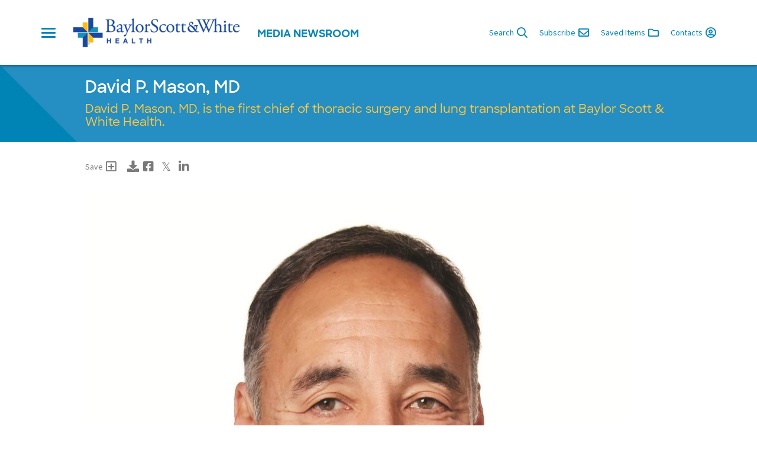

--- FILE ---
content_type: text/html; charset=UTF-8
request_url: https://news.bswhealth.com/en-US/photos/photo-71edc8e4ca424ed5b89f93059fc63cf3-david-p-mason-pd?firstResultIndex=36&channelsConstraint=channel-344
body_size: 7027
content:












<!DOCTYPE html>
  <html lang="en">
    <head data-post-login-download="#">
      <meta charset="utf-8">
      <meta http-equiv="X-UA-Compatible" content="IE=edge">
      <meta name="viewport" content="width=device-width, initial-scale=1">
      <meta name="description" content="">
      <meta name="author" content="">

      <title>David P. Mason, MD</title>

      

<link rel="apple-touch-icon" sizes="180x180" href="/assets/images/favicon/bswh/apple-touch-icon.png">
<link rel="icon" type="image/png" sizes="32x32" href="/assets/images/favicon/bswh/favicon-32x32.png">
<link rel="icon" type="image/png" sizes="16x16" href="/assets/images/favicon/bswh/favicon-16x16.png">
<link rel="manifest" href="/assets/images/favicon/bswh/site.webmanifest">
<link rel="mask-icon" href="/assets/images/favicon/bswh/safari-pinned-tab.svg" color="#000000">
<link rel="shortcut icon" href="/assets/images/favicon/bswh/favicon.ico">
<meta name="msapplication-config" content="/assets/images/favicon/bswh/browserconfig.xml">
<meta name="theme-color" content="#ffffff">


      <link href="/assets/global.css" rel="stylesheet">
      <link href="/assets/bswh.css" rel="stylesheet">

      <link rel="stylesheet" href="https://fonts.googleapis.com/css?family=Source+Sans+Pro:400,600,400italic,700,300" type="text/css" />

        <!-- Google Tag Manager -->
      <script>(function(w,d,s,l,i){w[l]=w[l]||[];w[l].push({'gtm.start':
                new Date().getTime(),event:'gtm.js'});var f=d.getElementsByTagName(s)[0],
              j=d.createElement(s),dl=l!='dataLayer'?'&l='+l:'';j.async=true;j.src=
              'https://www.googletagmanager.com/gtm.js?id='+i+dl;f.parentNode.insertBefore(j,f);
      })(window,document,'script','dataLayer','GTM-P9W8K37');</script>
        <!-- End Google Tag Manager -->

      




  
    <meta name="description" content="David P. Mason, MD, is the first chief of thoracic surgery and lung transplantation at Baylor Scott &amp; White Health."/>
  

  

  

  
  <meta property="og:type" content="article"/>
  <meta property="og:title" content="David P. Mason, MD"/>
  
    <meta property="og:description" content="David P. Mason, MD, is the first chief of thoracic surgery and lung transplantation at Baylor Scott &amp; White Health."/>
  
  <meta property="og:url" content="http://news.bswhealth.com/en-US/photos/photo-71edc8e4ca424ed5b89f93059fc63cf3-david-p-mason-pd"/>
  <meta property="og:site_name" content="Baylor Scott &amp; White Health"/>
  <meta property="og:locale" content="en_US"/>

  
    <meta property="og:image" content="https://wieck-bswh-production.s3.amazonaws.com/photos/9363924546548a97eca7374803ba6e83c7eb6005/preview-928x522.jpg"/>
    <meta property="og:image:type" content="image/jpeg"/>
    
    
    
  

  

  

  
  <meta property="article:published_time" content="2014-09-14T17:31:00Z"/>
  <meta property="article:modified_time" content="2020-02-12T05:01:38.689Z"/>

  
  <meta name="twitter:card" content="summary_large_image"/>
  
  
  
  
  
  
  
  
  
  
  
  



    </head>

    <body class="site--bswh   theme--bswh-newsroom" data-market-route-prefix="en-US">

        <!-- Google Tag Manager (noscript) -->
      <noscript><iframe src=https://www.googletagmanager.com/ns.html?id=GTM-P9W8K37
      height="0" width="0" style="display:none;visibility:hidden"></iframe></noscript>
        <!-- End Google Tag Manager (noscript) -->

      



<nav class="navbar navbar-default site-navbar sticky-navbar" id="globalHeader">
  <div id="side-navbar">
    <div class="container hidden-xs">
      <ul class="custom-navbar-menu custom-navbar-menu--desktop" style="display: flex; justify-content: space-between;">
        
          <li class="menu-item" tabindex="1">
            <h3 class="menu-item__header">Health News</h3>
            <ul class="submenu">
              
                <li class="submenu-item">
                  <a href="/en-US/channels/cancer-care" >Cancer Care</a>
                </li>
              
                <li class="submenu-item">
                  <a href="/en-US/channels/heart-and-vascular" >Heart and Vascular</a>
                </li>
              
                <li class="submenu-item">
                  <a href="/en-US/channels/neurosciences" >Neurosciences</a>
                </li>
              
                <li class="submenu-item">
                  <a href="/en-US/channels/orthopedics-sports-medicine" >Orthopedics &amp; Sports Medicine</a>
                </li>
              
                <li class="submenu-item">
                  <a href="/en-US/channels/primary-care" >Primary Care</a>
                </li>
              
                <li class="submenu-item">
                  <a href="/en-US/channels/transplant" >Transplant</a>
                </li>
              
                <li class="submenu-item">
                  <a href="/en-US/channels/womens-health" >Women’s Health</a>
                </li>
              
                <li class="submenu-item">
                  <a href="/channels/news-stories" >All News</a>
                </li>
              
            </ul>
          </li>
        
          <li class="menu-item" tabindex="2">
            <h3 class="menu-item__header">Regional News</h3>
            <ul class="submenu">
              
                <li class="submenu-item">
                  <a href="/en-US/channels/austin-round-rock" >Greater Austin Region</a>
                </li>
              
                <li class="submenu-item">
                  <a href="/en-US/channels/brenham-college-station" >Brenham / College Station</a>
                </li>
              
                <li class="submenu-item">
                  <a href="/en-US/channels/dfw" >Dallas-Fort Worth</a>
                </li>
              
                <li class="submenu-item">
                  <a href="/en-US/channels/temple" >Temple</a>
                </li>
              
                <li class="submenu-item">
                  <a href="/en-US/channels/waco" >Waco</a>
                </li>
              
            </ul>
          </li>
        
          <li class="menu-item" tabindex="3">
            <h3 class="menu-item__header">System News</h3>
            <ul class="submenu">
              
                <li class="submenu-item">
                  <a href="/en-US/channels/affordability" >Affordability</a>
                </li>
              
                <li class="submenu-item">
                  <a href="/en-US/channels/awards-and-recognitions" >Awards and Recognitions</a>
                </li>
              
                <li class="submenu-item">
                  <a href="/en-US/channels/collaboration" >Collaboration</a>
                </li>
              
                <li class="submenu-item">
                  <a href="/en-US/channels/community-involvement" >Community Involvement</a>
                </li>
              
                <li class="submenu-item">
                  <a href="/en-US/channels/patient-experience" >Experience</a>
                </li>
              
                <li class="submenu-item">
                  <a href="/en-US/channels/growth" >Growth</a>
                </li>
              
                <li class="submenu-item">
                  <a href="/en-US/channels/health-plan" >Health Plan</a>
                </li>
              
                <li class="submenu-item">
                  <a href="/en-US/channels/innovation" >Innovation</a>
                </li>
              
                <li class="submenu-item">
                  <a href="/en-US/channels/leadership" >Leadership</a>
                </li>
              
                <li class="submenu-item">
                  <a href="/en-US/channels/medical-education" >Medical Education</a>
                </li>
              
                <li class="submenu-item">
                  <a href="/en-US/channels/quality-alliance" >Quality Alliance</a>
                </li>
              
                <li class="submenu-item">
                  <a href="/en-US/channels/research" >Research</a>
                </li>
              
            </ul>
          </li>
        
          <li class="menu-item" tabindex="4">
            <h3 class="menu-item__header">Features</h3>
            <ul class="submenu">
              
                <li class="submenu-item">
                  <a href="https://news.bswhealth.com/en-US/research-at-baylor-scott-white-health" >Research at Baylor Scott &amp; White Health</a>
                </li>
              
                <li class="submenu-item">
                  <a href="/pages/tiniest-texans-at-baylor-scott-and-white-medical-centers" >TINIEST TEXANS™</a>
                </li>
              
                <li class="submenu-item">
                  <a href="/uterus-transplant-at-baylor-university-medical-center" >Uterus Transplant</a>
                </li>
              
                <li class="submenu-item">
                  <a href="/releases/american-cancer-society-breaks-ground-on-gene-and-jerry-jones-family-hope-lodge" >Hope Lodge Facility</a>
                </li>
              
                <li class="submenu-item">
                  <a href="/pages/star" >The Star</a>
                </li>
              
                <li class="submenu-item">
                  <a href="/pages/better-strides" >Better Strides</a>
                </li>
              
            </ul>
          </li>
        
          <li class="menu-item" tabindex="5">
            <h3 class="menu-item__header">Resources &amp; More</h3>
            <ul class="submenu">
              
                <li class="submenu-item">
                  <a href="https://www.bswhealth.com/about/pages/default.aspx"  target="__blank" >About Us</a>
                </li>
              
                <li class="submenu-item">
                  <a href="/pages/broadcast-capabilities" >Broadcast Capabilities</a>
                </li>
              
                <li class="submenu-item">
                  <a href="/en-US/channels/in-the-news" >In the News</a>
                </li>
              
                <li class="submenu-item">
                  <a href="/pages/requests" >Media Policies</a>
                </li>
              
                <li class="submenu-item">
                  <a href="/pages/multimedia" >Multimedia</a>
                </li>
              
                <li class="submenu-item">
                  <a href="/contacts" >News Media Contacts</a>
                </li>
              
                <li class="submenu-item">
                  <a href="https://scrubbing.in/"  target="__blank" >Scrubbing.In Blog</a>
                </li>
              
            </ul>
          </li>
        
      </ul>
    </div>

    <ul class="custom-navbar-menu custom-navbar-menu--mobile nav navbar-nav visible-xs-block">
      
        <li class="menu-item">
          <a class="menu-item__header dropdown-toggle"
             href="#"
             data-toggle="dropdown"
             role="button"
             aria-haspopup="true"
             aria-expanded="false">Health News<i></i></a>
          <ul class="submenu dropdown-menu">
            
              <li class="submenu-item">
                <a href="/en-US/channels/cancer-care" >Cancer Care</a>
              </li>
            
              <li class="submenu-item">
                <a href="/en-US/channels/heart-and-vascular" >Heart and Vascular</a>
              </li>
            
              <li class="submenu-item">
                <a href="/en-US/channels/neurosciences" >Neurosciences</a>
              </li>
            
              <li class="submenu-item">
                <a href="/en-US/channels/orthopedics-sports-medicine" >Orthopedics &amp; Sports Medicine</a>
              </li>
            
              <li class="submenu-item">
                <a href="/en-US/channels/primary-care" >Primary Care</a>
              </li>
            
              <li class="submenu-item">
                <a href="/en-US/channels/transplant" >Transplant</a>
              </li>
            
              <li class="submenu-item">
                <a href="/en-US/channels/womens-health" >Women’s Health</a>
              </li>
            
              <li class="submenu-item">
                <a href="/channels/news-stories" >All News</a>
              </li>
            
          </ul>
        </li>
      
        <li class="menu-item">
          <a class="menu-item__header dropdown-toggle"
             href="#"
             data-toggle="dropdown"
             role="button"
             aria-haspopup="true"
             aria-expanded="false">Regional News<i></i></a>
          <ul class="submenu dropdown-menu">
            
              <li class="submenu-item">
                <a href="/en-US/channels/austin-round-rock" >Greater Austin Region</a>
              </li>
            
              <li class="submenu-item">
                <a href="/en-US/channels/brenham-college-station" >Brenham / College Station</a>
              </li>
            
              <li class="submenu-item">
                <a href="/en-US/channels/dfw" >Dallas-Fort Worth</a>
              </li>
            
              <li class="submenu-item">
                <a href="/en-US/channels/temple" >Temple</a>
              </li>
            
              <li class="submenu-item">
                <a href="/en-US/channels/waco" >Waco</a>
              </li>
            
          </ul>
        </li>
      
        <li class="menu-item">
          <a class="menu-item__header dropdown-toggle"
             href="#"
             data-toggle="dropdown"
             role="button"
             aria-haspopup="true"
             aria-expanded="false">System News<i></i></a>
          <ul class="submenu dropdown-menu">
            
              <li class="submenu-item">
                <a href="/en-US/channels/affordability" >Affordability</a>
              </li>
            
              <li class="submenu-item">
                <a href="/en-US/channels/awards-and-recognitions" >Awards and Recognitions</a>
              </li>
            
              <li class="submenu-item">
                <a href="/en-US/channels/collaboration" >Collaboration</a>
              </li>
            
              <li class="submenu-item">
                <a href="/en-US/channels/community-involvement" >Community Involvement</a>
              </li>
            
              <li class="submenu-item">
                <a href="/en-US/channels/patient-experience" >Experience</a>
              </li>
            
              <li class="submenu-item">
                <a href="/en-US/channels/growth" >Growth</a>
              </li>
            
              <li class="submenu-item">
                <a href="/en-US/channels/health-plan" >Health Plan</a>
              </li>
            
              <li class="submenu-item">
                <a href="/en-US/channels/innovation" >Innovation</a>
              </li>
            
              <li class="submenu-item">
                <a href="/en-US/channels/leadership" >Leadership</a>
              </li>
            
              <li class="submenu-item">
                <a href="/en-US/channels/medical-education" >Medical Education</a>
              </li>
            
              <li class="submenu-item">
                <a href="/en-US/channels/quality-alliance" >Quality Alliance</a>
              </li>
            
              <li class="submenu-item">
                <a href="/en-US/channels/research" >Research</a>
              </li>
            
          </ul>
        </li>
      
        <li class="menu-item">
          <a class="menu-item__header dropdown-toggle"
             href="#"
             data-toggle="dropdown"
             role="button"
             aria-haspopup="true"
             aria-expanded="false">Features<i></i></a>
          <ul class="submenu dropdown-menu">
            
              <li class="submenu-item">
                <a href="https://news.bswhealth.com/en-US/research-at-baylor-scott-white-health" >Research at Baylor Scott &amp; White Health</a>
              </li>
            
              <li class="submenu-item">
                <a href="/pages/tiniest-texans-at-baylor-scott-and-white-medical-centers" >TINIEST TEXANS™</a>
              </li>
            
              <li class="submenu-item">
                <a href="/uterus-transplant-at-baylor-university-medical-center" >Uterus Transplant</a>
              </li>
            
              <li class="submenu-item">
                <a href="/releases/american-cancer-society-breaks-ground-on-gene-and-jerry-jones-family-hope-lodge" >Hope Lodge Facility</a>
              </li>
            
              <li class="submenu-item">
                <a href="/pages/star" >The Star</a>
              </li>
            
              <li class="submenu-item">
                <a href="/pages/better-strides" >Better Strides</a>
              </li>
            
          </ul>
        </li>
      
        <li class="menu-item">
          <a class="menu-item__header dropdown-toggle"
             href="#"
             data-toggle="dropdown"
             role="button"
             aria-haspopup="true"
             aria-expanded="false">Resources &amp; More<i></i></a>
          <ul class="submenu dropdown-menu">
            
              <li class="submenu-item">
                <a href="https://www.bswhealth.com/about/pages/default.aspx"  target="__blank" >About Us</a>
              </li>
            
              <li class="submenu-item">
                <a href="/pages/broadcast-capabilities" >Broadcast Capabilities</a>
              </li>
            
              <li class="submenu-item">
                <a href="/en-US/channels/in-the-news" >In the News</a>
              </li>
            
              <li class="submenu-item">
                <a href="/pages/requests" >Media Policies</a>
              </li>
            
              <li class="submenu-item">
                <a href="/pages/multimedia" >Multimedia</a>
              </li>
            
              <li class="submenu-item">
                <a href="/contacts" >News Media Contacts</a>
              </li>
            
              <li class="submenu-item">
                <a href="https://scrubbing.in/"  target="__blank" >Scrubbing.In Blog</a>
              </li>
            
          </ul>
        </li>
      

      <ul class="navbar-actions--mobile">
        <li>
          <a class="nav-action nav-action--search-link"
             href="javascript:void(0)"
             data-toggle="modal"
             data-target="#searchModal"
             data-placeholder="Type your search and hit enter..."
             title="Search"><i class="far fa-search" aria-hidden="true"></i> Search</a>
        </li>
        <li>
          <a class="nav-action"
             href="/en-US/subscribe"><i class="far fa-envelope" aria-hidden="true"></i> Subscribe</a>
        </li>
        <li>
          <a href="/en-US/basket"
             title="Saved Items"
             class="nav-action"><i class="far fa-folder" aria-hidden="true"></i> Saved Items<span class="clientBasketItemCount"></span></a>
        </li>
      </ul>
    </ul>
  </div>

  <div class="container">
    <div class="navbar-container">
      <div class="nav-header">
        <button type="button" class="navbar-toggle hamburger">
          <span class="sr-only">Toggle navigation</span>
          <span class="icon-bar"></span>
          <span class="icon-bar"></span>
          <span class="icon-bar"></span>
        </button>

        <div class="nav-logo">
          <a href="/en-US">
            
            <img class="img-responsive"
                 src="/assets/images/logos/bswh-newsroom-1x.min.png"
                 srcset="/assets/images/logos/bswh-newsroom-1x.min.png 1x,
                         /assets/images/logos/bswh-newsroom-2x.min.png 2x,
                         /assets/images/logos/bswh-newsroom-3x.min.png 3x,"
                 alt="Baylor Scott &amp; White Health | logo">
          </a>
        </div>

        <h3 class="hidden-xs"><span class="hidden-xs">Media </span>Newsroom</h3>
      </div>

      <ul class="nav navbar-nav navbar-actions">
        <li>
          <a class="nav-action nav-action--search-link"
             href="javascript:void(0)"
             data-toggle="modal"
             data-target="#searchModal"
             data-placeholder="Type your search and hit enter..."
             title="Search"><span class="hidden-xs hidden-sm">Search </span><i class="far fa-search" aria-hidden="true"></i></a>
        </li>

        <li>
          <a class="nav-action"
             href="/en-US/subscribe"><span class="hidden-xs hidden-sm">Subscribe </span><i class="far fa-envelope" aria-hidden="true"></i></a>
        </li>

        <li>
          <a href="/en-US/basket"
             title="Saved Items"
             class="nav-action"><span class="hidden-xs hidden-sm">Saved Items </span><i class="far fa-folder" aria-hidden="true"></i><span class="clientBasketItemCount"></span></a>
        </li>

        <li>
          <a href="/en-US/contacts"
             title="Contacts"
             class="nav-action"><span class="hidden-xs hidden-sm">Contacts </span><i class="far fa-user-circle" aria-hidden="true"></i></a>
        </li>
      </ul>
    </div>

  </div>

</nav>

<div class="modal fade" id="searchModal" tabindex="-1" role="dialog" aria-labelledby="searchModalLabel">
  <div class="modal-dialog search-modal-dialog" role="document">
    <div class="modal-content">
      <div class="modal-header">
        <button type="button" class="close custom-close" data-dismiss="modal" aria-label="Close"><i class="far fa-times" aria-hidden="true"></i></button>
        <h2 class="modal-title">Search</h2>
      </div>
      <div class="modal-body" style="text-align: center;">
        <form class="searchbox input-group" role="form" action="/search" method="get">
          <div>
              <input type="search"
              class="searchbox-input form-control"
              id="searchInput"
              type="submit"
              name="query"
              title="Search Newsroom"
              placeholder="Type your search and hit enter...">
          </div>
            <div style="display: block; padding-top: 50px;">
                <div>
                    <h5 style="color: #0084B6;" for="mediaItems">Search by media type (optional)</h5>
                </div>
                <div class="btn-group custom-btn-group">
                    <select class="btn btn-default dropdown-toggle" name="selectedTabId" id="searchContentType" style="float: none; min-width: 500px;">
                        <option value="releases">Select Media</option>
                        <option value="releases" id="newsDropdown">News</option>
                        <option value="channel-335-photos" id="photosDropdown">Photos</option>
                        <option value="channel-335-videos" id="videosDropdown">Videos</option>
                        <option value="channel-335-pages"  id="pagesDropdown" >Pages</option>
                    </select>
                </div>
            </div>
            <div class="btn-group custom-btn-group" style="padding-top: 20px;">
                <a type="button" class="btn btn-default selectMediaSearchBtn">
                    <span style="color: #0084B6">Search</span>
                </a>
            </div>
        </form>
      </div>
    </div>
  </div>
</div>


      



      
  <div class="content photo-show">
  

    
    <div class="it-contains-the-triangle">
      <div class="container-fluid release-body__title-container">
        <div class="release-body release-body__banner">
          
            <h1 class="release-body__title" 
>
              David P. Mason, MD
            </h1>
          

          
            <h2 class="release-body__subtitle">David P. Mason, MD, is the first chief of thoracic surgery and lung transplantation at Baylor Scott &amp; White Health.</h2>
          
        </div>
      </div>
    </div>

    
    <div class="container">

      <div class="release-body release-body__share-add-download-buttons" data-basket-item-type="release" data-basket-item-key="photo-71edc8e4ca424ed5b89f93059fc63cf3">
        
  
    <div class="social-media-container">
      <div class="btn-group social-media" role="group">

        <a class="btn btn-default basket-action-visible"
           href="javascript:void(0)"
           title="Add to Collection"
           data-basket-action="add">Save <i class="far fa-plus-square" aria-hidden="true"></i>
        </a>

        <a class="btn btn-default basket-action-hidden saved-basket-item"
           href="javascript:void(0)"
           title="Remove from Collection"
           data-basket-action="remove">Remove <i class="far fa-minus-square" aria-hidden="true"></i>
        </a>

        <a class="btn btn-default download-options dropdown-toggle"
           href="#"
           title="Download"
           data-toggle="dropdown"
           aria-haspopup="true"
           aria-expanded="false"><i class="fas fa-download" aria-hidden="true"></i></a>

        <ul class="dropdown-menu" id="download-options">
          <li class="download-options__header"><h4>Download</h4></li>
          
            
              <li class="download-options__item">
                <a href="/en-US/photos/downloadSource?idWithExtraText=photo-71edc8e4ca424ed5b89f93059fc63cf3-david-p-mason-pd&amp;dlid=74e4d4d36b7687ee68a5bbb6f0c3f9c203a5c479" class="download-button"><span class="filename">1003×1200 (448 KB)</span> <i class="fa fa-arrow-circle-o-down " aria-hidden="true"></i></a>
              </li>
            
          
        </ul>

        
<a class="icon-button facebook"
   href="https://www.facebook.com/sharer.php?u=http%3A%2F%2Fnews.bswhealth.com%2Fen-US%2Fphotos%2Fphoto-71edc8e4ca424ed5b89f93059fc63cf3-david-p-mason-pd&t=David+P.+Mason%2C+MD"
   title="Share on Facebook"
   target="_blank"><i class="fab fa-facebook-square"></i></a>

<a class="icon-button twitter"
   href="https://www.twitter.com/intent/tweet?text=David+P.+Mason%2C+MD+http%3A%2F%2Fnews.bswhealth.com%2Fen-US%2Fphotos%2Fphoto-71edc8e4ca424ed5b89f93059fc63cf3-david-p-mason-pd"
   title="Share on X"
   target="_blank"><i class="fab fa-twitter-square"></i></a>

<a class="icon-button linkedin"
   href="https://www.linkedin.com/shareArticle?mini=true&url=http%3A%2F%2Fnews.bswhealth.com%2Fen-US%2Fphotos%2Fphoto-71edc8e4ca424ed5b89f93059fc63cf3-david-p-mason-pd"
   title="Share on LinkedIn"
   target="_blank"><i class="fab fa-linkedin-in"></i></a>
      </div>
    </div>
  

      </div>

      <div class="release-body">
        <article id="release">
          <div class="tab-content" id="release-tab-content">
            

            <div class="row" role="tabpanel">
              <div class="col-xs-12">
              
                <img src="https://wieck-bswh-production.s3.amazonaws.com/photos/9363924546548a97eca7374803ba6e83c7eb6005/preview-928x522.jpg"
                alt=""
                title="David P. Mason, MD"
                class="img-responsive photo-modal-image">
              
              </div>

            </div>
          </div>
        </article>
      </div>
    </div>
  
  </div>


      
  
    
      
        

        <div class="container site-footer-outer-container">
  <div class="row">
    <div class="col-xs-12">
      <div class="site-footer">
        <div class="site-footer__copyright">© 2026 Baylor Scott &amp; White Health. All Rights Reserved.</div>
        <div class="site-footer__links">
          <a href="https://www.bswhealth.com/privacy-and-patient-rights/pages/default.aspx" target="_blank" class="site-footer__link">Privacy and Patient Rights</a>
          <a href="https://www.bswhealth.com/privacy-and-patient-rights/pages/site-ownership.aspx" target="_blank" class="site-footer__link">Terms of Use</a>
          <a href="https://www.bswhealth.com/privacy-and-patient-rights/pages/notice-of-non-discrimination.aspx" target="_blank" class="site-footer__link">Notice of Non-Discrimination</a>
        </div>
        <div class="site-footer__social">
          <a href="https://www.facebook.com/BSWHealth/" target="_blank" class="homepage-social-spotlight-social-link"><i class="fab fa-facebook-square"></i></a>
          <a href="https://twitter.com/bswhealth" target="_blank" class="homepage-social-spotlight-social-link"><i class="fab fa-twitter"></i></a>
          <a href="https://www.instagram.com/bswhealth/" target="_blank" class="homepage-social-spotlight-social-link"><i class="fab fa-instagram"></i></a>
          <a href="https://www.pinterest.com/bswhealth/" target="_blank" class="homepage-social-spotlight-social-link"><i class="fab fa-pinterest"></i></a>
          <a href="https://www.youtube.com/user/baylorhealth" target="_blank" class="homepage-social-spotlight-social-link"><i class="fab fa-youtube"></i></a>
          <a href="https://www.linkedin.com/company/bswhealth/" target="_blank" class="homepage-social-spotlight-social-link"><i class="fab fa-linkedin-in"></i></a>
        </div>
        <div class="site-footer__address-and-phone">
          <span class="site-footer__address">3500 Gaston Ave., Dallas, TX 75246-2017<span class="visible-sm-inline visible-md-inline visible-lg-inline">&nbsp;|&nbsp;</span></span><span class="site-footer__phone">1.844.BSW.DOCS (1.844.279.3627)</span>
        </div>
      </div>
    </div>
  </div>
</div>

        
      
    
  

      

      <div class="modal" id="licenseModal" tabindex="-1" role="dialog" aria-labelledby="myModalLabel" aria-hidden="true">
        <div class="modal-dialog">
          <div class="modal-content">
          </div>
        </div>
      </div>

      <script type="text/javascript" src="/assets/vendor/jwplayer-7.12.6/jwplayer.js"></script>
      <script>jwplayer.key = "API5YJkOilOuDc0OjGMJeacwLDSp1S7toYDDBLfF9y0=";</script>
      <script src="/assets/app.js"></script>

      

      <!-- Twitter universal website tag code -->
      <!--
      <script>
        !function(e,t,n,s,u,a){e.twq||(s=e.twq=function(){s.exe?s.exe.apply(s,arguments):s.queue.push(arguments);
        },s.version='1.1',s.queue=[],u=t.createElement(n),u.async=!0,u.src='//static.ads-twitter.com/uwt.js',
            a=t.getElementsByTagName(n)[0],a.parentNode.insertBefore(u,a))}(window,document,'script');
        // Insert Twitter Pixel ID and Standard Event data below
        twq('init','TODO');
        twq('track','PageView');
      </script>
      -->
      <!-- End Twitter universal website tag code -->

    </body>
    <script>
            (function(d){
              var s = d.createElement("script");
              /* uncomment the following line to override default position*/
               s.setAttribute("data-position", 5);
              /* uncomment the following line to override default size (values: small, large)*/
              /* s.setAttribute("data-size", "large");*/
              /* uncomment the following line to override default language (e.g., fr, de, es, he, nl, etc.)*/
              /* s.setAttribute("data-language", "null");*/
              /* uncomment the following line to override color set via widget (e.g., #053f67)*/
              s.setAttribute("data-color", "#ffc843");
              /* uncomment the following line to override type set via widget (1=person, 2=chair, 3=eye, 4=text)*/
              /* s.setAttribute("data-type", "1");*/
              /* s.setAttribute("data-statement_text:", "Our Accessibility Statement");*/
              /* s.setAttribute("data-statement_url", "http://www.example.com/accessibility";*/
              /* uncomment the following line to override support on mobile devices*/
              /* s.setAttribute("data-mobile", true);*/
              /* uncomment the following line to set custom trigger action for accessibility menu*/
              /* s.setAttribute("data-trigger", "triggerId")*/
              s.setAttribute("data-account", "6ZSTYoHsgj");
              s.setAttribute("src", "https://cdn.userway.org/widget.js");
              (d.body || d.head).appendChild(s);})(document)
    </script>
    <noscript>
      Please ensure Javascript is enabled for purposes of
      <a href="https://userway.org">website accessibility</a>
    </noscript>
  </html>

